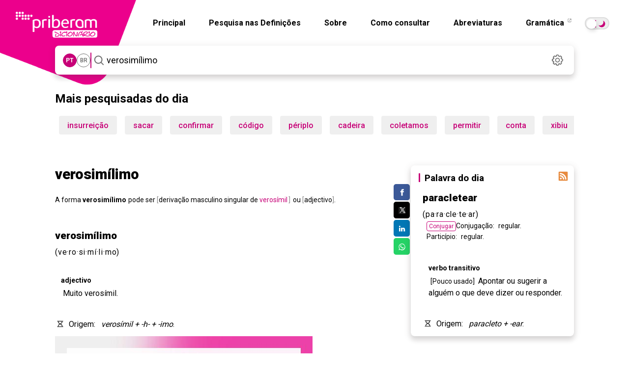

--- FILE ---
content_type: text/html; charset=utf-8
request_url: https://dicionario.priberam.org/async/Relacionadas.aspx?pal=verosim%C3%ADlimo&palID=110167
body_size: 27
content:
<div class="pb-relacionadas-results"><div class="pb-relacionadas-words-list"><a href="/veros%C3%ADmil">verosímil</a><a href="/inveros%C3%ADmil">inverosímil</a><a href="/verosimilmente">verosimilmente</a><a href="/verosimilidade">verosimilidade</a><a href="/verosimilhante">verosimilhante</a><a href="/verosimilhan%C3%A7a">verosimilhança</a><a href="/pegar">pegar</a></div></div>

--- FILE ---
content_type: text/html; charset=utf-8
request_url: https://dicionario.priberam.org/async/Relacionadas.aspx?pal=veros%C3%ADmil&palID=94821
body_size: 40
content:
<div class="pb-relacionadas-results"><div class="pb-relacionadas-words-list"><a href="/verosim%C3%ADlimo">verosimílimo</a><a href="/inveros%C3%ADmil">inverosímil</a><a href="/verosimilmente">verosimilmente</a><a href="/verosimilidade">verosimilidade</a><a href="/verosimilhante">verosimilhante</a><a href="/verosimilhan%C3%A7a">verosimilhança</a><a href="/pegar">pegar</a></div></div>